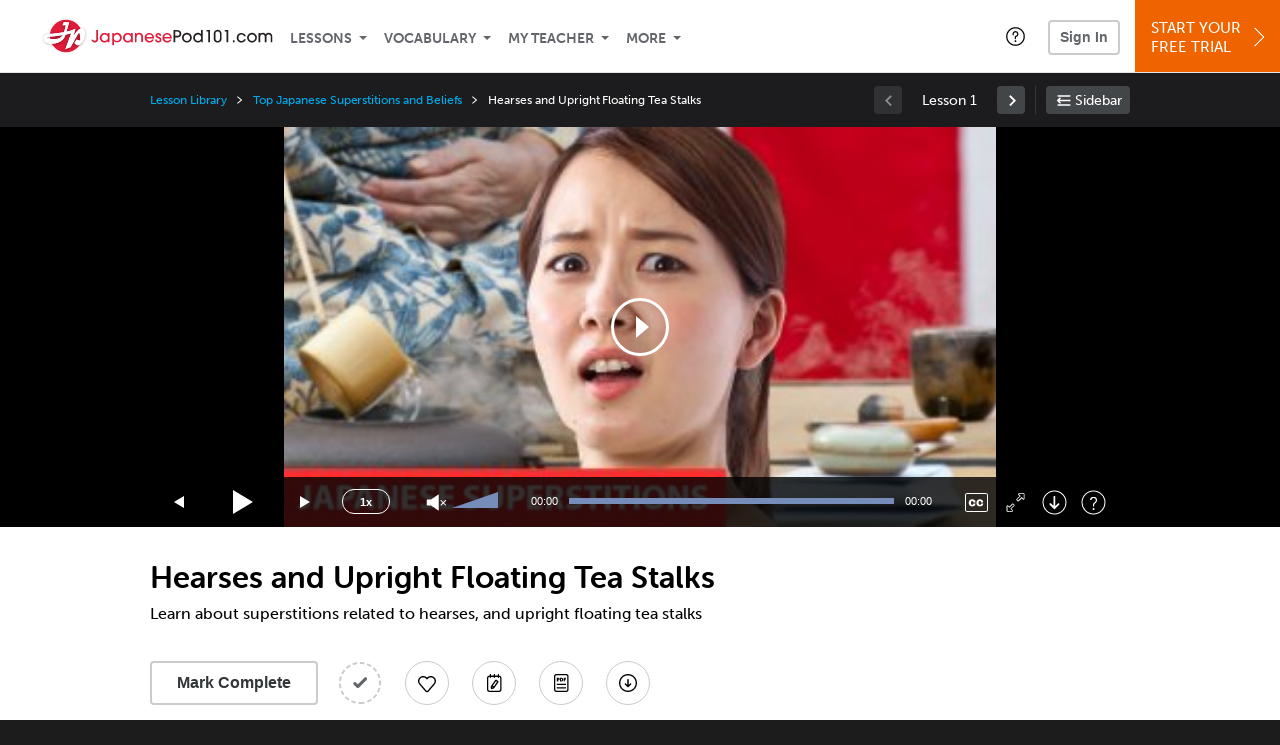

--- FILE ---
content_type: image/svg+xml
request_url: https://www.japanesepod101.com/static/js/mediaelementjs/build/ill-controls.svg?v=04052017
body_size: 2023
content:
<?xml version="1.0"?>
<!--Icons from directory ""-->
<svg xmlns="http://www.w3.org/2000/svg" width="80" height="380" viewBox="0 0 80 380"><svg id="icn_mediaplayercc" data-name="Layer 1" height="25" width="25" viewBox="0 0 25 25" y="0"><title>icn_mediaplayercc</title><g fill="#fff"><path d="m22 4.1a0.94 0.94 0 0 1 1 1v14.8a0.94 0.94 0 0 1 -0.88 1h-19.12a0.94 0.94 0 0 1 -1 -1v-14.8a0.94 0.94 0 0 1 0.88 -1h19.12m0-1h-19a2 2 0 0 0 -2 2v14.8a2 2 0 0 0 2 2h19a2 2 0 0 0 2 -2v-14.8a2 2 0 0 0 -2 -2z"/><path d="m9.7 9.6a2.07 2.07 0 0 1 1 0.6 2.36 2.36 0 0 1 0.6 0.9 2.74 2.74 0 0 1 0.2 1.3h-2.1a0.75 0.75 0 0 0 -0.1 -0.5 0.52 0.52 0 0 0 -0.2 -0.4 1.38 1.38 0 0 0 -0.4 -0.3 0.9 0.9 0 0 0 -0.5 -0.1 1.27 1.27 0 0 0 -0.6 0.1 1.38 1.38 0 0 0 -0.4 0.3c-0.1 0.2-0.2 0.3-0.2 0.5s-0.1 0.4-0.1 0.6v0.6a1.27 1.27 0 0 0 0.1 0.6c0 0.2 0.1 0.3 0.2 0.5s0.2 0.3 0.4 0.3a1.84 1.84 0 0 0 1.6 -0.2 1.61 1.61 0 0 0 0.3 -0.9h2a4.3 4.3 0 0 1 -0.2 1.2 2.84 2.84 0 0 1 -0.6 0.9 3.33 3.33 0 0 1 -1 0.6 5.9 5.9 0 0 1 -1.4 0.2 3.46 3.46 0 0 1 -2.6 -0.9 4.35 4.35 0 0 1 0 -5.3 3.46 3.46 0 0 1 2.6 -0.9c0.5 0.1 1 0.2 1.4 0.3z"/><path d="m17.3 9.6a2.07 2.07 0 0 1 1 0.6 2.36 2.36 0 0 1 0.6 0.9 2.74 2.74 0 0 1 0.2 1.3h-2a0.75 0.75 0 0 0 -0.1 -0.5 0.52 0.52 0 0 0 -0.2 -0.4 1.38 1.38 0 0 0 -0.4 -0.3 0.9 0.9 0 0 0 -0.5 -0.1 1.27 1.27 0 0 0 -0.6 0.1 1.38 1.38 0 0 0 -0.4 0.3c-0.1 0.2-0.2 0.3-0.2 0.5s-0.1 0.4-0.1 0.6v0.6a1.27 1.27 0 0 0 0.1 0.6c0 0.2 0.1 0.3 0.2 0.5s0.2 0.3 0.4 0.3a1.84 1.84 0 0 0 1.6 -0.2 1.61 1.61 0 0 0 0.3 -0.9h2a4.3 4.3 0 0 1 -0.2 1.2 2.84 2.84 0 0 1 -0.6 0.9 3.33 3.33 0 0 1 -1 0.6 5.9 5.9 0 0 1 -1.4 0.2 3.46 3.46 0 0 1 -2.6 -0.9 4.35 4.35 0 0 1 0 -5.3 3.46 3.46 0 0 1 2.6 -0.9z"/></g></svg><svg id="icn_mediaplayercc_active" data-name="Layer 1" height="25" width="25" viewBox="0 0 25 25" y="25"><title>icn_mediaplayercc_active</title><path d="m3 3.1h19a2 2 0 0 1 2 2v14.8a2 2 0 0 1 -2 2h-19a2 2 0 0 1 -2 -2v-14.8a2 2 0 0 1 2 -2z" fill="#00aced"/><path d="m9.7 9.6a2.07 2.07 0 0 1 1 0.6 2.36 2.36 0 0 1 0.6 0.9 2.74 2.74 0 0 1 0.2 1.3h-2.1a0.75 0.75 0 0 0 -0.1 -0.5 0.52 0.52 0 0 0 -0.2 -0.4 1.38 1.38 0 0 0 -0.4 -0.3 0.9 0.9 0 0 0 -0.5 -0.1 1.27 1.27 0 0 0 -0.6 0.1 1.38 1.38 0 0 0 -0.4 0.3c-0.1 0.2-0.2 0.3-0.2 0.5s-0.1 0.4-0.1 0.6v0.6a1.27 1.27 0 0 0 0.1 0.6c0 0.2 0.1 0.3 0.2 0.5s0.2 0.3 0.4 0.3a1.84 1.84 0 0 0 1.6 -0.2 1.61 1.61 0 0 0 0.3 -0.9h2a4.3 4.3 0 0 1 -0.2 1.2 2.84 2.84 0 0 1 -0.6 0.9 3.33 3.33 0 0 1 -1 0.6 5.9 5.9 0 0 1 -1.4 0.2 3.46 3.46 0 0 1 -2.6 -0.9 4.35 4.35 0 0 1 0 -5.3 3.46 3.46 0 0 1 2.6 -0.9c0.5 0.1 1 0.2 1.4 0.3z" fill="#fff"/><path d="m17.3 9.6a2.07 2.07 0 0 1 1 0.6 2.36 2.36 0 0 1 0.6 0.9 2.74 2.74 0 0 1 0.2 1.3h-2a0.75 0.75 0 0 0 -0.1 -0.5 0.52 0.52 0 0 0 -0.2 -0.4 1.38 1.38 0 0 0 -0.4 -0.3 0.75 0.75 0 0 0 -0.5 -0.1 1.27 1.27 0 0 0 -0.6 0.1 1.38 1.38 0 0 0 -0.4 0.3c-0.1 0.2-0.2 0.3-0.2 0.5s-0.1 0.4-0.1 0.6v0.6a1.27 1.27 0 0 0 0.1 0.6c0 0.2 0.1 0.3 0.2 0.5s0.2 0.3 0.4 0.3a1.84 1.84 0 0 0 1.6 -0.2 1.61 1.61 0 0 0 0.3 -0.9h2a4.3 4.3 0 0 1 -0.2 1.2 2.84 2.84 0 0 1 -0.6 0.9 3.33 3.33 0 0 1 -1 0.6 5.9 5.9 0 0 1 -1.4 0.2 3.46 3.46 0 0 1 -2.6 -0.9 4.35 4.35 0 0 1 0 -5.3 3.46 3.46 0 0 1 2.6 -0.9 5 5 0 0 1 1.3 0.3z" fill="#fff"/></svg><svg id="icn_mediaplayerdownload" data-name="Layer 1" height="25" width="25" viewBox="0 0 25 25" y="50"><title>icn_mediaplayerdownload</title><path d="m12.5 24.5a12 12 0 1 1 12 -12 12.1 12.1 0 0 1 -12 12zm0-23a11 11 0 1 0 11 11 11.1 11.1 0 0 0 -11 -11z" fill="#fff"/><path d="m17.3 14.7l-4.24 4.2a0.86 0.86 0 0 1 -0.6 0.3 0.71 0.71 0 0 1 -0.6 -0.3l-4.2-4.2a1.05 1.05 0 0 1 0 -1.3 1 1 0 0 1 1.3 0l2.6 2.6v-9.2a0.9 0.9 0 1 1 1.8 0v9.2l2.5-2.6a1 1 0 0 1 1.3 0 1.21 1.21 0 0 1 0.1 1.3z" fill="#fff"/></svg><svg id="icn_mediaplayerfull-screen" data-name="Layer 1" height="25" width="25" viewBox="0 0 25 25" y="75"><title>icn_mediaplayerfull-screen</title><path d="m9 21.75h-4.5a0.94 0.94 0 0 1 -1 -1v-4.4a1.09 1.09 0 0 1 0.9 -1.1 1.14 1.14 0 0 1 0.8 0.3l1.1 1.1 3-3a0.67 0.67 0 0 1 0.95 -0.05l0.05 0.05 1.1 1.1a0.67 0.67 0 0 1 0.05 0.95l-0.05 0.05-3 3 1.1 1.1a1.08 1.08 0 0 1 0.2 1.4 0.64 0.64 0 0 1 -0.7 0.5zm-4.4-5.75a0.22 0.22 0 0 0 -0.2 0.2v4.5a0.22 0.22 0 0 0 0.2 0.2h4.4a0.22 0.22 0 0 0 0.2 -0.2c0-0.1 0-0.1-0.1-0.2l-1.7-1.7 3.5-3.5-1-1-3.5 3.5-1.7-1.7z" fill="#fff"/><path d="m15.11 11.35a0.76 0.76 0 0 1 -0.5 -0.2l-1.1-1.15a0.67 0.67 0 0 1 -0.05 -0.95l0.05-0.05 3-3-1.11-1.05a1 1 0 0 1 0 -1.4 1.08 1.08 0 0 1 0.7 -0.3h4.4a0.94 0.94 0 0 1 1 1v4.4a1.09 1.09 0 0 1 -0.9 1.1 1.14 1.14 0 0 1 -0.8 -0.3l-1.1-1.1-3 3c-0.2-0.1-0.4 0-0.59 0zm-1-1.9 1 1 3.49-3.5 1.7 1.7c0.1 0.1 0.3 0.1 0.3 0l0.1-0.1v-4.4a0.22 0.22 0 0 0 -0.2 -0.2h-4.39a0.22 0.22 0 0 0 -0.2 0.2c0 0.1 0 0.1 0.1 0.2l1.7 1.65z" fill="#fff"/></svg><svg id="icn_mediaplayerfull-screen_active" data-name="Layer 1" height="25" width="25" viewBox="0 0 25 25" y="100"><title>icn_mediaplayerfull-screen_active</title><path d="m11.59 15.55a0.76 0.76 0 0 0 -0.2 -0.5l-1.1-1.05a0.67 0.67 0 0 0 -0.95 -0.05l-0.05 0.05-3 3-1.2-1.2c-0.2-0.2-0.3-0.3-0.5-0.3-0.6 0-0.8 0.5-0.8 1v4.4c0 0.6 0.1 0.8 0.7 0.8h4.4a1 1 0 0 0 1 -0.9 0.91 0.91 0 0 0 -0.3 -0.7l-1.1-1.1 3-3a1 1 0 0 0 0.1 -0.45z" fill="#00aced"/><path d="m20.29 3.35h-4.4a0.94 0.94 0 0 0 -1 1 0.91 0.91 0 0 0 0.3 0.7l1.1 1.1-3 3a0.67 0.67 0 0 0 -0.05 0.95l0.05 0.05 1.1 1.1a0.67 0.67 0 0 0 0.95 0.05l0.05-0.05 3-3 1.1 1.1a1 1 0 0 0 1.4 0.1 0.83 0.83 0 0 0 0.3 -0.8v-4.3a0.86 0.86 0 0 0 -0.71 -1z" fill="#00aced"/></svg><svg id="icn_mediaplayerhd" data-name="Layer 1" height="25" width="25" viewBox="0 0 25 25" y="125"><title>icn_mediaplayerhd</title><g fill="#fff"><path d="m22 4.1a0.94 0.94 0 0 1 1 1v14.8a0.94 0.94 0 0 1 -0.88 1h-19.12a0.94 0.94 0 0 1 -1 -1v-14.8a0.94 0.94 0 0 1 0.88 -1h19.12m0-1h-19a2 2 0 0 0 -2 2v14.8a2 2 0 0 0 2 2h19a2 2 0 0 0 2 -2v-14.8a2 2 0 0 0 -2 -2z"/><path d="m11.8 16.4h-2.1v-2.6h-2.4v2.6h-2.1v-6.9h2.1v2.5h2.4v-2.5h2.1z"/><path d="m16.2 9.5a7.72 7.72 0 0 1 1.5 0.2 2.38 2.38 0 0 1 1.1 0.6 4.13 4.13 0 0 1 0.7 1.1 5.45 5.45 0 0 1 0 3.1 2.59 2.59 0 0 1 -0.7 1.1 2.38 2.38 0 0 1 -1.1 0.6 7.72 7.72 0 0 1 -1.5 0.2h-2.9v-6.9zm-0.8 1.7v3.6h0.7a1.27 1.27 0 0 0 0.6 -0.1 1.38 1.38 0 0 0 0.4 -0.3 0.76 0.76 0 0 0 0.2 -0.5 1.27 1.27 0 0 0 0.1 -0.6v-0.6a1.27 1.27 0 0 0 -0.1 -0.6c0-0.2-0.1-0.3-0.2-0.5s-0.3-0.2-0.4-0.3a1.27 1.27 0 0 0 -0.6 -0.1z"/></g></svg><svg id="icn_mediaplayerhd_active" data-name="Layer 1" height="25" width="25" viewBox="0 0 25 25" y="150"><title>icn_mediaplayerhd_active</title><path d="m3 3.1h19a2 2 0 0 1 2 2v14.8a2 2 0 0 1 -2 2h-19a2 2 0 0 1 -2 -2v-14.8a2 2 0 0 1 2 -2z" fill="#00aced"/><path d="m11.83 16.4h-2.1v-2.6h-2.4v2.6h-2.1v-6.9h2.1v2.5h2.4v-2.5h2.1z" fill="#fff"/><path d="m16.23 9.5a7.72 7.72 0 0 1 1.5 0.2 2.38 2.38 0 0 1 1.1 0.6 4.13 4.13 0 0 1 0.7 1.1 5.45 5.45 0 0 1 0 3.1 2.59 2.59 0 0 1 -0.7 1.1 2.38 2.38 0 0 1 -1.1 0.6 7.72 7.72 0 0 1 -1.5 0.2h-2.9v-6.9zm-0.8 1.7v3.6h0.7a1.27 1.27 0 0 0 0.6 -0.1 1.38 1.38 0 0 0 0.4 -0.3 0.76 0.76 0 0 0 0.2 -0.5 1.27 1.27 0 0 0 0.1 -0.6v-0.6a1.27 1.27 0 0 0 -0.1 -0.6c0-0.2-0.1-0.3-0.2-0.5s-0.3-0.2-0.4-0.3a1.27 1.27 0 0 0 -0.6 -0.1z" fill="#fff"/></svg><svg id="icn_mediaplayerhd_disabled" data-name="Layer 1" height="25" width="25" viewBox="0 0 25 25" y="175"><title>icn_mediaplayerhd_disabled</title><g fill="#999"><path d="m22 4.1a0.94 0.94 0 0 1 1 1v14.8a0.94 0.94 0 0 1 -0.88 1h-19.12a0.94 0.94 0 0 1 -1 -1v-14.8a0.94 0.94 0 0 1 0.88 -1h19.12m0-1h-19a2 2 0 0 0 -2 2v14.8a2 2 0 0 0 2 2h19a2 2 0 0 0 2 -2v-14.8a2 2 0 0 0 -2 -2z"/><polygon points="11.8 16.4 9.7 16.4 9.7 13.8 7.3 13.8 7.3 16.4 5.2 16.4 5.2 9.5 7.3 9.5 7.3 12 9.7 12 9.7 9.5 11.8 9.5"/><path d="m16.2 9.5a7.72 7.72 0 0 1 1.5 0.2 2.38 2.38 0 0 1 1.1 0.6 4.13 4.13 0 0 1 0.7 1.1 5.45 5.45 0 0 1 0 3.1 2.59 2.59 0 0 1 -0.7 1.1 2.38 2.38 0 0 1 -1.1 0.6 7.72 7.72 0 0 1 -1.5 0.2h-2.9v-6.9zm-0.8 1.7v3.6h0.7a1.27 1.27 0 0 0 0.6 -0.1 1.38 1.38 0 0 0 0.4 -0.3 0.76 0.76 0 0 0 0.2 -0.5 1.27 1.27 0 0 0 0.1 -0.6v-0.6a1.27 1.27 0 0 0 -0.1 -0.6c0-0.2-0.1-0.3-0.2-0.5s-0.3-0.2-0.4-0.3a1.27 1.27 0 0 0 -0.6 -0.1z"/></g></svg><svg id="icn_mediaplayerhelp" data-name="Layer 1" height="25" width="25" viewBox="0 0 25 25" y="200"><title>icn_mediaplayerhelp</title><path d="m12.5 24.5a12 12 0 1 1 12 -12 12 12 0 0 1 -12 12zm0-23a11 11 0 1 0 11 11 11 11 0 0 0 -11 -11z" fill="#fff"/><path d="m13.2 16.4h-1.3v-1.5c0-2 2.9-2.6 2.9-4.8a2.08 2.08 0 0 0 -1.9 -2.1h-0.2a2.21 2.21 0 0 0 -2.3 2l-1.4-0.1a3.41 3.41 0 0 1 3.6 -3 3.2 3.2 0 0 1 3.4 2.8v0.4c0 3.1-2.9 2.8-2.9 5.4zm-0.6 3.6a1 1 0 1 1 1 -1 0.94 0.94 0 0 1 -0.88 1z" fill="#fff"/></svg><svg id="icn_mediaplayerhelp_active" data-name="Layer 1" height="25" width="25" viewBox="0 0 25 25" y="225"><title>icn_mediaplayerhelp_active</title><circle cy="12.5" cx="12.5" r="11.5" fill="#00aced"/><path d="m13.08 16.4h-1.3v-1.5c0-2 2.9-2.6 2.9-4.8a2.08 2.08 0 0 0 -1.88 -2.1h-0.2a2.21 2.21 0 0 0 -2.3 2l-1.3-0.2a3.41 3.41 0 0 1 3.6 -3 3.19 3.19 0 0 1 3.3 2.9v0.4c0 3.1-2.9 2.8-2.9 5.4zm-0.6 3.6a1 1 0 1 1 1 -1 0.94 0.94 0 0 1 -0.88 1h-0.12z" fill="#fff"/></svg><svg id="icn_mediaplayerloader" data-name="Layer 1" height="80" width="80" viewBox="0 0 80 80" y="250"><title>icn_mediaplayerloader</title><path d="m37.74 73.58a33.65 33.65 0 1 1 35.76 -35.87 2 2 0 0 0 2 1.87h2a1.94 1.94 0 0 0 2 -2.08 39.54 39.54 0 1 0 -42 42 1.94 1.94 0 0 0 2 -1.88v-2a1.81 1.81 0 0 0 -1.61 -2z" fill="#fff"/></svg><svg id="icn_mediaplayervolume" data-name="Layer 1" height="25" width="25" viewBox="0 0 25 25" y="330"><title>icn_mediaplayervolume</title><path d="m19.82 6.76a0.6 0.6 0 0 0 -0.8 0 0.48 0.48 0 0 0 0 0.68 7 7 0 0 1 0.81 9.87l-0.21 0.23-0.6 0.6a0.48 0.48 0 0 0 0 0.68 0.6 0.6 0 0 0 0.8 0 8 8 0 0 0 0.8 -11.29l-0.1-0.11a1.58 1.58 0 0 0 -0.7 -0.66zm-3.4 2.4a0.48 0.48 0 0 0 0 0.68 3.84 3.84 0 0 1 0.37 5.42l-0.07 0.08-0.3 0.3a0.48 0.48 0 0 0 0 0.68 0.6 0.6 0 0 0 0.8 0 4.78 4.78 0 0 0 0.45 -6.75v-0.05c-0.1-0.2-0.3-0.3-0.4-0.4-0.35-0.26-0.65-0.26-0.85 0.04z" fill="#fff"/><path d="m14.22 4.66a0.45 0.45 0 0 0 -0.5 0l-7.1 4.9h-3.8a0.43 0.43 0 0 0 -0.4 0.4v5.1a0.43 0.43 0 0 0 0.4 0.4h3.7l7.1 4.9c0.2 0.1 0.5 0.1 0.6-0.1a0.37 0.37 0 0 0 0.1 -0.3v-14.96c0.1 0 0-0.24-0.1-0.34z" fill="#fff"/></svg><svg id="icn_mediaplayervolume_mute" data-name="Layer 1" height="25" width="25" viewBox="0 0 25 25" y="355"><title>icn_mediaplayervolume_mute</title><g fill="#fff"><path d="m14.67 4.61a0.45 0.45 0 0 0 -0.5 0l-7.1 4.9h-3.7a0.46 0.46 0 0 0 -0.5 0.4v5.09a0.47 0.47 0 0 0 0.44 0.5h3.76l7.1 4.9c0.2 0.1 0.5 0.1 0.6-0.1a0.37 0.37 0 0 0 0.1 -0.3v-15c0-0.19 0-0.29-0.2-0.39z"/><path d="m16.67 10.11a0.48 0.48 0 0 1 0.68 0l4.6 4.6a0.48 0.48 0 0 1 0 0.68 0.48 0.48 0 0 1 -0.68 0l-4.6-4.6a0.48 0.48 0 0 1 0 -0.68z"/><path d="m22 10.11a0.48 0.48 0 0 1 0 0.68l-4.6 4.6a0.48 0.48 0 0 1 -0.68 0 0.48 0.48 0 0 1 0 -0.68l4.6-4.6a0.48 0.48 0 0 1 0.68 0z"/></g></svg></svg>
